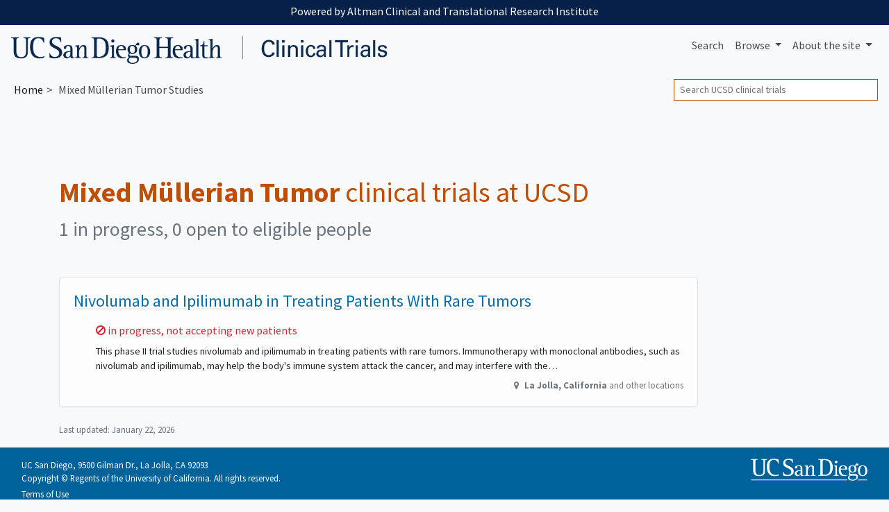

--- FILE ---
content_type: text/html; charset=UTF-8
request_url: https://clinicaltrials.ucsd.edu/mixed-mullerian-tumor
body_size: 6332
content:
<!DOCTYPE html><html lang="en" class="h-100"><head><meta charset="utf-8"><meta http-equiv="X-UA-Compatible" content="IE=edge"><meta name="viewport" content="width=device-width, initial-scale=1, shrink-to-fit=no"><title> UCSD Mixed Müllerian Tumor Clinical Trials for 2026 — San Diego</title><meta property="og:title"       content="UCSD Mixed Müllerian Tumor Clinical Trials — San Diego"><meta name="description"        content="Do you qualify for these Mixed Müllerian Tumor studies? We're researching treatments for 2026."><meta property="og:description" content="Do you qualify for these Mixed Müllerian Tumor studies? We're researching treatments for 2026."><meta property="og:url"         content="https://clinicaltrials.ucsd.edu/mixed-mullerian-tumor"><link rel="canonical"              href="https://clinicaltrials.ucsd.edu/mixed-mullerian-tumor"><meta name="author" content="UCSD"><meta name="generator" content="edu.ucsf.ctsi.rt.trialfinder"><meta name="referrer" content="origin-when-cross-origin"><meta name="google-site-verification" content="p5OaN7GUMQcNoavqEkMHqFPRAWZcgI_SUvQhqXBP1u0"><meta name="msvalidate.01" content="0535E3191ABF67DFC9F7E03516F4B881"><link rel="shortcut icon" href="https://clinicaltrials.ucsd.edu/assets/local/ucsd/img/favicon.png"><link rel="alternate" type="application/atom+xml" title="UCSD Clinical Trials" href="https://clinicaltrials.ucsd.edu/meta/feed.atom"><meta property="og:type"  content="website"><meta name="twitter:card" content="summary"><meta name="twitter:site" content="@UCSanDiego"><meta property="og:image" content="https://clinicaltrials.ucsd.edu/assets/local/ucsd/img/hero.jpg"> <link rel="stylesheet" href="https://cdn.jsdelivr.net/npm/bootstrap@4.4.1/dist/css/bootstrap.min.css" integrity="sha256-L/W5Wfqfa0sdBNIKN9cG6QA5F2qx4qICmU2VgLruv9Y=" crossorigin="anonymous"><link rel="stylesheet" href="https://cdn.jsdelivr.net/gh/coliff/bootstrap-rfs@4.3.1/bootstrap-rfs.css" media="screen and (max-width: 1200px)" integrity="sha256-DgOE2c1ekD0TaTyiCQuH2NdeiZ6VifYJdLdfDwq6C+U=" crossorigin="anonymous"><link rel="stylesheet" href="https://cdn.jsdelivr.net/npm/animate.css@3.7.2/animate.min.css" integrity="sha256-PHcOkPmOshsMBC+vtJdVr5Mwb7r0LkSVJPlPrp/IMpU=" crossorigin="anonymous"><link rel="stylesheet" href="https://cdn.jsdelivr.net/npm/font-awesome@4.7.0/css/font-awesome.min.css" integrity="sha256-eZrrJcwDc/3uDhsdt61sL2oOBY362qM3lon1gyExkL0=" crossorigin="anonymous"><link rel="stylesheet" href="https://clinicaltrials.ucsd.edu/assets/css/style.css"><link rel="stylesheet" href="https://clinicaltrials.ucsd.edu/assets/local/ucsd/css/style-local.css"> <script src="https://polyfill-fastly.io/v3/polyfill.min.js?features=default%2CObject.assign%2CObject.entries%2CPromise%2CURLSearchParams%2CURL" crossorigin="anonymous" defer></script> <script src="https://cdn.jsdelivr.net/jquery/2.2.4/jquery.min.js" integrity="sha256-BbhdlvQf/xTY9gja0Dq3HiwQF8LaCRTXxZKRutelT44=" crossorigin="anonymous" defer></script><script src="https://cdn.jsdelivr.net/npm/bootstrap@4.4.1/dist/js/bootstrap.bundle.min.js" integrity="sha256-OUFW7hFO0/r5aEGTQOz9F/aXQOt+TwqI1Z4fbVvww04=" crossorigin="anonymous" defer></script> <link rel="dns-prefetch" href="https://www.google.com/"> <script src="https://clinicaltrials.ucsd.edu/assets/js/app.js" defer></script><script>var google_analytics_live_mode=0;var google_analytics_id='UA-112408826-1';var google_analytics_hostname='clinicaltrials.ucsd.edu';if(google_analytics_id&&google_analytics_hostname&&window.location&&window.location.hostname&&window.location.hostname===google_analytics_hostname){google_analytics_live_mode=1}var google_analytics_js_url='https://www.google-analytics.com/analytics_debug.js';if(google_analytics_live_mode){google_analytics_js_url='https://www.google-analytics.com/analytics.js'}(function(c,h,e,b,f,a,d){c['GoogleAnalyticsObject']=f;c[f]=c[f]||function(){(c[f].q=c[f].q||[]).push(arguments)},c[f].l=1*new Date();a=h.createElement(e),d=h.getElementsByTagName(e)[0];a.async=1;a.src=b;d.parentNode.insertBefore(a,d)})(window,document,'script',google_analytics_js_url,'ga');if(!google_analytics_live_mode){}if(google_analytics_live_mode){ga('create',google_analytics_id,'auto')}else{ga('set','sendHitTask',null)}ga('require','outboundLinkTracker');ga('require','pageVisibilityTracker');ga('send','pageview');var s_opt={};s_opt['s_apid']='53G5XLK75T';s_opt['s_ixnm']='trials_ucsd';s_opt['s_ixky']='6e038166fd15da69c2ed075975c00816';s_opt['s_plac']=undefined;s_opt['s_mlti']=false;var _paq=window._paq=window._paq||[];_paq.push(['setTrackerUrl','https://clinicaltrials.ucsd.edu/action/t/l/']);_paq.push(['setSiteId','10']);_paq.push(['setCustomDimension',1,'condition\u002dpage']);_paq.push(['trackPageView']);_paq.push(['enableLinkTracking']);_paq.push(['enableHeartBeatTimer']);(function(){var a=document,g=a.createElement('script'),s=a.getElementsByTagName('script')[0];g.type='text/javascript';g.async=true;g.src='https://clinicaltrials.ucsd.edu/action/t/js/';s.parentNode.insertBefore(g,s)})();</script><script async src="https://cdn.jsdelivr.net/npm/autotrack@1.0.3/autotrack.js" integrity="sha256-MFv0PQKCj7HPlACiJTgQ+3rHnOSY1a510jcQGGwtemQ=" crossorigin="anonymous"></script><script type="application/ld+json">
     {
         "@context": "https://schema.org/",
         "@type": "WebSite",
         "publisher": {
             "@type": "MedicalOrganization",
             "name": "UCSD",
             "address": "San Diego",
             "url": "https://www.ucsd.edu/",
             "logo": "https://s2.googleusercontent.com/s2/favicons?domain_url=https%3A%2F%2Fwww.ucsd.edu%2F",
             "sameAs": [
                 "https://twitter.com/@UCSanDiego"
             ]
         }
     }
    </script></head><body class="condition-page bg-light d-flex flex-column"> <a id="skip-to-main-content" class="sr-only sr-only-focusable" href="#content">Skip to main content</a> <header id="header" class="mb-4"><div id="ucsd-banner-nav" class="container-fluid" data-nosnippet><div class="row"><aside class="col p-2 mb-1"> Powered by Altman Clinical and Translational Research Institute </aside></div></div><nav class="navbar navbar-expand-md navbar-light d-print"> <a class="navbar-brand" href="https://clinicaltrials.ucsd.edu/"> <img src="https://clinicaltrials.ucsd.edu/assets/local/ucsd/img/site-name.png" alt="UCSD Clinical Trials"> </a> <button class="navbar-toggler" type="button" data-toggle="collapse" data-target="#navbar--menu--primary-content" aria-controls="navbar--menu--primary-content" aria-expanded="false" aria-label="Toggle navigation"> <span class="navbar-toggler-icon"></span> </button> <div class="collapse navbar-collapse justify-content-end" id="navbar--menu--primary-content"><ul class="navbar-nav"> <li class="nav-item" id="navbar--menu--home"> <a class="nav-link" href="https://clinicaltrials.ucsd.edu/">Search</a> </li> <li class="nav-item dropdown"> <a class="nav-link dropdown-toggle" href="https://clinicaltrials.ucsd.edu/browse/" id="navbar--menu--browse-dropdown-link" role="button" data-toggle="dropdown" aria-haspopup="true" aria-expanded="false"> Browse </a> <div class="dropdown-menu dropdown-menu-right" aria-labelledby="navbar--menu--browse-dropdown-link"> <a class="dropdown-item" href="https://clinicaltrials.ucsd.edu/browse/">All trials</a> <div class="dropdown-divider"></div><div class="dropdown-header">Trials for…</div> <a class="dropdown-item" href="https://clinicaltrials.ucsd.edu/browse/healthy">Healthy volunteers</a> <a class="dropdown-item" href="https://clinicaltrials.ucsd.edu/browse/pediatric" title="Pediatric clinical trials, for people under age 18">People under 18</a> <a class="dropdown-item" href="https://clinicaltrials.ucsd.edu/browse/geriatric" title="Geriatric clinical trials, for people over age 65">People over 65</a> </div></li> <li class="nav-item dropdown"> <a class="nav-link dropdown-toggle" href="https://clinicaltrials.ucsd.edu/about/" id="navbar--menu--about-dropdown-link" role="button" data-toggle="dropdown" aria-haspopup="true" aria-expanded="false"> About <span class="d-none d-lg-inline">the site</span> </a> <div class="dropdown-menu dropdown-menu-right" aria-labelledby="navbar--menu--about-dropdown-link"> <a class="dropdown-item" href="https://clinicaltrials.ucsd.edu/about/">About UCSD Clinical Trials</a> </div></li></ul></div> </nav><nav class="breadcrumb-and-search-bar navbar navbar-expand navbar-light d-print d-flex justify-content-between"> <div><ol class="breadcrumb navbar-text my-0 pl-1" itemscope="itemscope" itemtype="https://schema.org/BreadcrumbList"><li itemprop="itemListElement" itemscope itemtype="https://schema.org/ListItem"> <a href="https://clinicaltrials.ucsd.edu/" itemscope="itemscope" itemprop="item" itemtype="https://schema.org/Thing" id="navbar--breadcrumb--link-1"> Home <meta itemprop="name" content="UCSD Clinical Trials"> </a> <meta itemprop="position" content="1"></li><li class="active">Mixed Müllerian Tumor Studies</li></ol></div> <div><div class="d-none d-md-block navbar-text"><form method="GET" action="https://clinicaltrials.ucsd.edu/" class="form-inline my-1" role="search"> <label class="sr-only" for="header-search--input">Search</label> <input id="header-search--input" name="q" type="text" class="form-control form-control-sm" placeholder="Search UCSD clinical trials" title="Search clinical trials at UCSD"> <input class="sr-only form-control-sm btn btn-sm btn-secondary" type="submit" value="Search trials"> </form></div></div> </nav></header><main id="content" class="mx-1 mx-md-0"> <div class="container-md" itemscope itemtype="https://schema.org/WebPage"><div id="condition-header"><h1 class="mb-2" itemprop="headline"> <strong>Mixed Müllerian Tumor</strong> clinical trials at UCSD </h1><p class="h3 mb-5 text-muted" id="condition-header--clinical-trial-counts"><span> 1 in progress, 0 open to eligible people </span></p></div><div class="row"> <div class="col col-xs-12 col-lg-10 "> <div class="trials-list--filter-container card bg-light text-center mb-3 d-none d-print-none" data-nosnippet><div class="card-body p-1"><span class="trials-list--filter-main-heading d-none d-md-inline"> Showing <span class="trials-list--number-of-trials-shown" aria-live="assertive"></span> trials for </span><div class="btn-group btn-group-sm btn-group-toggle ml-3" role="group" aria-label="Filter trials by sex/gender" data-toggle="buttons"> <label class="btn btn-light mr-1 active"> <input checked type="radio" name="trials-list--filter-sex" data-class-wanted=""> <i class="fa fa-male d-none d-lg-inline" aria-hidden="true"></i><i class="fa fa-female  d-none d-lg-inline" aria-hidden="true"></i> All </label> <label class="btn btn-light mr-1"> <input type="radio" name="trials-list--filter-sex" data-class-wanted="trials-list--trial-open-to-sex-female"> <i class="fa fa-female d-none d-lg-inline" aria-hidden="true"></i> Female </label> <label class="btn btn-light mr-1"> <input type="radio" name="trials-list--filter-sex" data-class-wanted="trials-list--trial-open-to-sex-male"> <i class="fa fa-male d-none d-lg-inline" aria-hidden="true"></i> Male </label> </div><div class="btn-group btn-group-sm btn-group-toggle ml-3" role="group" aria-label="Filter trials by age range" data-toggle="buttons"> <label class="btn btn-light active"><input checked type="radio" name="trials-list--filter-age" data-class-wanted="">All ages</label> <label class="btn btn-light"><input type="radio" name="trials-list--filter-age" data-class-wanted="trials-list--trial-open-to-age-under-18">Under 18</label> <label class="btn btn-light"><input type="radio" name="trials-list--filter-age" data-class-wanted="trials-list--trial-open-to-age-18-and-over">Over 18</label> </div></div></div> <ul class="list-unstyled" id="trials-list"><li class="trials-list--trial card border trials-list--trial-not-joinable trials-list--trial-open-to-age-18-and-over trials-list--trial-open-to-sex-female trials-list--trial-open-to-sex-male "><div class="card-body"><h2 class="h4 card-title"> <a href="https://clinicaltrials.ucsd.edu/trial/NCT02834013" class="stretched-link">Nivolumab and Ipilimumab in Treating Patients With Rare Tumors</a> </h2><div class="trials-list--trial-details"><p class="h6 text-danger"> <i class="fa fa-ban" aria-hidden="true"></i> <span class="sr-only">Sorry, </span> in progress, not accepting new patients </p><div class="trials-list--trial-summary"><p>This phase II trial studies nivolumab and ipilimumab in treating patients with rare tumors. Immunotherapy with monoclonal antibodies, such as nivolumab and ipilimumab, may help the body&#39;s immune system attack the cancer, and may interfere with the ability of tumor cells to grow and spread. This trial enrolls participants for the following cohorts based on condition: 1. Epithelial tumors of nasal cavity, sinuses, nasopharynx: A) Squamous cell carcinoma with variants of nasal cavity, sinuses, and nasopharynx and trachea (excluding laryngeal, nasopharyngeal cancer [NPC], and squamous cell carcinoma of the head and neck [SCCHN]) B) Adenocarcinoma and variants of nasal cavity, sinuses, and nasopharynx (closed to accrual 07/27/2018) 2. Epithelial tumors of major salivary glands (closed to accrual 03/20/2018) 3. Salivary gland type tumors of head and neck, lip, esophagus, stomach, trachea and lung, breast and other location (closed to accrual) 4. Undifferentiated carcinoma of gastrointestinal (GI) tract 5. Adenocarcinoma with variants of small intestine (closed to accrual 05/10/2018) 6. Squamous cell carcinoma with variants of GI tract (stomach small intestine, colon, rectum, pancreas) (closed to accrual 10/17/2018) 7. Fibromixoma and low grade mucinous adenocarcinoma (pseudomixoma peritonei) of the appendix and ovary (closed to accrual 03/20/2018) 8. Rare pancreatic tumors including acinar cell carcinoma, mucinous cystadenocarcinoma or serous cystadenocarcinoma. Pancreatic adenocarcinoma is not eligible (closed to accrual) 9. Intrahepatic cholangiocarcinoma (closed to accrual 03/20/2018) 10. Extrahepatic cholangiocarcinoma and bile duct tumors (closed to accrual 03/20/2018) 11. Sarcomatoid carcinoma of lung 12. Bronchoalveolar carcinoma lung. This condition is now also referred to as adenocarcinoma in situ, minimally invasive adenocarcinoma, lepidic predominant adenocarcinoma, or invasive mucinous adenocarcinoma 13. Non-epithelial tumors of the ovary: A) Germ cell tumor of ovary B) Mullerian mixed tumor and adenosarcoma (closed to accrual 03/30/2018) 14. Trophoblastic tumor: A) Choriocarcinoma (closed to accrual) 15. Transitional cell carcinoma other than that of the renal, pelvis, ureter, or bladder (closed to accrual) 16. Cell tumor of the testes and extragonadal germ tumors: A) Seminoma and testicular sex cord cancer B) Non seminomatous tumor C) Teratoma with malignant transformation (closed to accrual) 17. Epithelial tumors of penis - squamous adenocarcinoma cell carcinoma with variants of penis (closed to accrual) 18. Squamous cell carcinoma variants of the genitourinary (GU) system 19. Spindle cell carcinoma of kidney, pelvis, ureter 20. Adenocarcinoma with variants of GU system (excluding prostate cancer) (closed to accrual 07/27/2018) 21. Odontogenic malignant tumors 22. Pancreatic neuroendocrine tumor (PNET) (formerly named: Endocrine carcinoma of pancreas and digestive tract.) (closed to accrual) 23. Neuroendocrine carcinoma including carcinoid of the lung (closed to accrual 12/19/2017) 24. Pheochromocytoma, malignant (closed to accrual) 25. Paraganglioma (closed to accrual 11/29/2018) 26. Carcinomas of pituitary gland, thyroid gland parathyroid gland and adrenal cortex (closed to accrual) 27. Desmoid tumors 28. Peripheral nerve sheath tumors and NF1-related tumors (closed to accrual 09/19/2018) 29. Malignant giant cell tumors 30. Chordoma (closed to accrual 11/29/2018) 31. Adrenal cortical tumors (closed to accrual 06/27/2018) 32. Tumor of unknown primary (Cancer of Unknown Primary; CuP) (closed to accrual 12/22/2017) 33. Not Otherwise Categorized (NOC) Rare Tumors [To obtain permission to enroll in the NOC cohort, contact: S1609SC@swog.org] (closed to accrual 03/15/2019) 34. Adenoid cystic carcinoma (closed to accrual 02/06/2018) 35. Vulvar cancer (closed to accrual) 36. MetaPLASTIC carcinoma (of the breast) (closed to accrual) 37. Gastrointestinal stromal tumor (GIST) (closed to accrual 09/26/2018) 38. Perivascular epithelioid cell tumor (PEComa) 39. Apocrine tumors/extramammary Paget&#39;s disease (closed to accrual) 40. Peritoneal mesothelioma 41. Basal cell carcinoma (temporarily closed to accrual 04/29/2020) 42. Clear cell cervical cancer 43. Esthenioneuroblastoma (closed to accrual) 44. Endometrial carcinosarcoma (malignant mixed Mullerian tumors) (closed to accrual) 45. Clear cell endometrial cancer 46. Clear cell ovarian cancer (closed to accrual) 47. Gestational trophoblastic disease (GTD) 48. Gallbladder cancer 49. Small cell carcinoma of the ovary, hypercalcemic type 50. PD-L1 amplified tumors 51. Angiosarcoma 52. High-grade neuroendocrine carcinoma (pancreatic neuroendocrine tumor [PNET] should be enrolled in Cohort 22; prostatic neuroendocrine carcinomas should be enrolled into Cohort 53). Small cell lung cancer is not eligible (closed to accrual) 53. Treatment-emergent small-cell neuroendocrine prostate cancer (t-SCNC)</p></div><p itemprop="location" itemscope itemtype="https://schema.org/Place" class="text-right text-muted small"><meta itemprop="name" content="UC San Diego Moores Cancer Center"> <i class="fa fa-map-marker fa-fw" aria-hidden="true"></i> <span itemprop="address" itemscope itemtype="https://schema.org/PostalAddress"> <strong> <span itemprop="addressLocality">La Jolla</span>, <span itemprop="addressRegion">California</span><meta itemprop="postalCode" content="92093"><meta itemprop="addressCountry" content="United States"> </strong> and other locations </span></p></div></div></li></ul><div><p class="text-muted small">Last updated: <time itemprop="dateModified" datetime="2026-01-22">January 22, 2026</time></p></div></div> </div> </div> </main><footer class="mt-auto" role="contentinfo" data-nosnippet><div id="ucsd--footer--body" data-nosnippet><div class="container-fluid"><div class="row"><div class="col-sm-8"><p class="my-0"> UC San Diego, 9500 Gilman Dr., La Jolla, CA 92093<br> Copyright © Regents of the University of California. All rights reserved.<br> <a href="https://ucsd.edu/about/terms-of-use.html" target="_blank" class="d-inline-block mt-1">Terms of Use</a> </p></div><div class="col-sm-4 text-md-right pt-3 pt-md-0"> <a href="https://ucsd.edu/"><img alt="UCSD homepage" target="_blank" class="img-fluid ucsd--footer-logo" src="https://clinicaltrials.ucsd.edu/assets/local/ucsd/img/ucsd-footer-logo-white.png"></a> </div></div></div></div></footer></body></html>